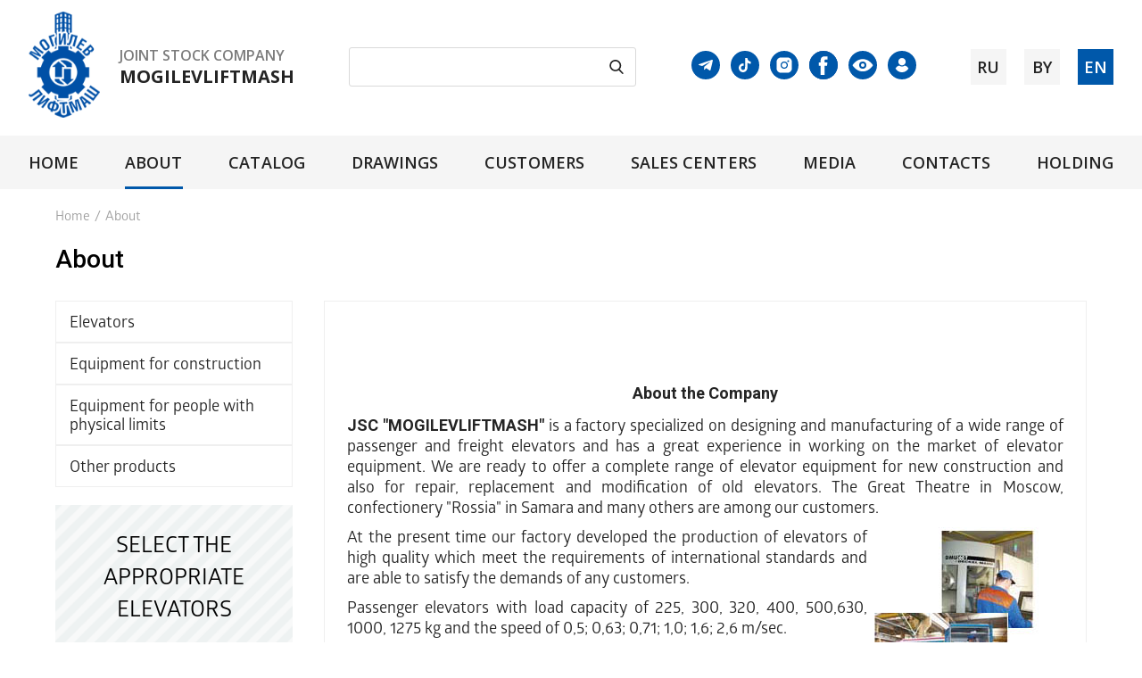

--- FILE ---
content_type: text/html; charset=UTF-8
request_url: https://liftmach.by/en/about/
body_size: 31592
content:
<!DOCTYPE html>
<html lang="en">
<head>
    <meta charset="utf-8" />
        <link href='//fonts.googleapis.com/css?family=Open+Sans:300italic,400italic,600italic,700italic,800italic,400,300,600,700,800&subset=latin,cyrillic-ext' rel='stylesheet' type='text/css'>
     <link href="https://fonts.googleapis.com/css2?family=Open+Sans:wght@300;400;600;700;800&family=Roboto:wght@300;400;500;700;900&display=swap" rel="stylesheet">
	<!--[if lt IE 9]>
		<script src="http://html5shiv.googlecode.com/svn/trunk/html5.js"></script>
    <![endif]-->
  
  
    <title>About</title>
<!--  <link rel="stylesheet" type="text/css" href="/bitrix/templates/.default/css/fonts/font-awesome/css/font-awesome.min.css"  /> -->
  <link rel="stylesheet" type="text/css" href="/bitrix/templates/.default/css/jquery.fancybox.css"  />  
<!--  <link rel="stylesheet" type="text/css" href="/bitrix/templates/.default/js/flexslider/flexslider.css" />-->
  <link rel="stylesheet" type="text/css" href="/bitrix/templates/.default/css/style.css" media="screen" />
  
  

     <meta name="viewport" content="width=device-width, initial-scale=1, user-scalable=0">
  
  
  <meta http-equiv="Content-Type" content="text/html; charset=UTF-8" />
<meta name="robots" content="index, follow" />
<meta name="keywords" content="Passanger elevators, Freight elevators, Hospital elevators, Sidewalk elevators, Special elevators, lift, lifts, aksh, elevator" />
<meta name="description" content="Works Mogilevliftmach is a factory specialized on designing and manufacturing of a wide range of passenger and freight elevators and has a great experience in working on the market of elevator equipment." />
<link href="/bitrix/cache/css/en/inner_en/template_297248f9a55b3b275eea367af5fadf09/template_297248f9a55b3b275eea367af5fadf09_v1.css?17688125917142" type="text/css" rel="stylesheet" data-template-style="true"/>
<script>if(!window.BX)window.BX={};if(!window.BX.message)window.BX.message=function(mess){if(typeof mess==='object'){for(let i in mess) {BX.message[i]=mess[i];} return true;}};</script>
<script>(window.BX||top.BX).message({"JS_CORE_LOADING":"Loading...","JS_CORE_WINDOW_CLOSE":"Close","JS_CORE_WINDOW_EXPAND":"Expand","JS_CORE_WINDOW_NARROW":"Restore","JS_CORE_WINDOW_SAVE":"Save","JS_CORE_WINDOW_CANCEL":"Cancel","JS_CORE_H":"h","JS_CORE_M":"m","JS_CORE_S":"s","JS_CORE_NO_DATA":"- No data -","JSADM_AI_HIDE_EXTRA":"Hide extra items","JSADM_AI_ALL_NOTIF":"All notifications","JSADM_AUTH_REQ":"Authentication is required!","JS_CORE_WINDOW_AUTH":"Log In","JS_CORE_IMAGE_FULL":"Full size","JS_CORE_WINDOW_CONTINUE":"Continue"});</script>

<script src="/bitrix/js/main/core/core.min.js?1768634524242882"></script>

<script>BX.Runtime.registerExtension({"name":"main.core","namespace":"BX","loaded":true});</script>
<script>BX.setJSList(["\/bitrix\/js\/main\/core\/core_ajax.js","\/bitrix\/js\/main\/core\/core_promise.js","\/bitrix\/js\/main\/polyfill\/promise\/js\/promise.js","\/bitrix\/js\/main\/loadext\/loadext.js","\/bitrix\/js\/main\/loadext\/extension.js","\/bitrix\/js\/main\/polyfill\/promise\/js\/promise.js","\/bitrix\/js\/main\/polyfill\/find\/js\/find.js","\/bitrix\/js\/main\/polyfill\/includes\/js\/includes.js","\/bitrix\/js\/main\/polyfill\/matches\/js\/matches.js","\/bitrix\/js\/ui\/polyfill\/closest\/js\/closest.js","\/bitrix\/js\/main\/polyfill\/fill\/main.polyfill.fill.js","\/bitrix\/js\/main\/polyfill\/find\/js\/find.js","\/bitrix\/js\/main\/polyfill\/matches\/js\/matches.js","\/bitrix\/js\/main\/polyfill\/core\/dist\/polyfill.bundle.js","\/bitrix\/js\/main\/core\/core.js","\/bitrix\/js\/main\/polyfill\/intersectionobserver\/js\/intersectionobserver.js","\/bitrix\/js\/main\/lazyload\/dist\/lazyload.bundle.js","\/bitrix\/js\/main\/polyfill\/core\/dist\/polyfill.bundle.js","\/bitrix\/js\/main\/parambag\/dist\/parambag.bundle.js"]);
</script>
<script>BX.Runtime.registerExtension({"name":"ui.dexie","namespace":"BX.DexieExport","loaded":true});</script>
<script>BX.Runtime.registerExtension({"name":"fc","namespace":"window","loaded":true});</script>
<script>(window.BX||top.BX).message({"LANGUAGE_ID":"en","FORMAT_DATE":"MM\/DD\/YYYY","FORMAT_DATETIME":"MM\/DD\/YYYY H:MI:SS T","COOKIE_PREFIX":"BITRIX_SM","SERVER_TZ_OFFSET":"10800","UTF_MODE":"Y","SITE_ID":"en","SITE_DIR":"\/en\/","USER_ID":"","SERVER_TIME":1768975683,"USER_TZ_OFFSET":0,"USER_TZ_AUTO":"Y","bitrix_sessid":"42c8dba54cf46fb027a153a2649d94a7"});</script>


<script src="/bitrix/js/ui/dexie/dist/dexie.bundle.min.js?1752585314102530"></script>
<script src="/bitrix/js/main/core/core_frame_cache.min.js?176863452410214"></script>
<script>BX.setJSList(["\/bitrix\/templates\/.default\/js\/jquery-1.9.1.min.js","\/bitrix\/templates\/.default\/js\/jquery.slides.min.js","\/bitrix\/templates\/.default\/\/js\/jquery.actual.min.js","\/bitrix\/templates\/.default\/js\/blink.js","\/bitrix\/templates\/.default\/js\/flexslider\/jquery.flexslider-min.js","\/bitrix\/templates\/.default\/js\/jquery.fancybox.pack.js","\/bitrix\/templates\/.default\/js\/jcarusel.js","\/bitrix\/templates\/.default\/js\/custom.js","\/bitrix\/templates\/.default\/components\/bitrix\/menu\/horizontal_multilevel\/script.js"]);</script>
<script>BX.setCSSList(["\/bitrix\/templates\/.default\/components\/bitrix\/menu\/horizontal_multilevel\/style.css","\/bitrix\/templates\/.default\/components\/bitrix\/breadcrumb\/template\/style.css","\/bitrix\/templates\/.default\/components\/bitrix\/menu\/invisible\/style.css"]);</script>
<script type='text/javascript'>window['recaptchaFreeOptions']={'size':'normal','theme':'light','badge':'bottomright','version':'','action':'','lang':'en','key':'6Lc79EQUAAAAAHxQmQwibih7_oXq4im1HzAd2dsr'};</script>
<script type="text/javascript">"use strict";!function(r,c){var l=l||{};l.form_submit;var i=r.recaptchaFreeOptions;l.loadApi=function(){if(!c.getElementById("recaptchaApi")){var e=c.createElement("script");e.async=!0,e.id="recaptchaApi",e.src="//www.google.com/recaptcha/api.js?onload=RecaptchafreeLoaded&render=explicit&hl="+i.lang,e.onerror=function(){console.error('Failed to load "www.google.com/recaptcha/api.js"')},c.getElementsByTagName("head")[0].appendChild(e)}return!0},l.loaded=function(){if(l.renderById=l.renderByIdAfterLoad,l.renderAll(),"invisible"===i.size){c.addEventListener("submit",function(e){if(e.target&&"FORM"===e.target.tagName){var t=e.target.querySelector("div.g-recaptcha").getAttribute("data-widget");grecaptcha.execute(t),l.form_submit=e.target,e.preventDefault()}},!1);for(var e=c.querySelectorAll(".grecaptcha-badge"),t=1;t<e.length;t++)e[t].style.display="none"}r.jQuery&&jQuery(c).ajaxComplete(function(){l.reset()}),void 0!==r.BX.addCustomEvent&&r.BX.addCustomEvent("onAjaxSuccess",function(){l.reset()})},l.renderAll=function(){for(var e=c.querySelectorAll("div.g-recaptcha"),t=0;t<e.length;t++)e[t].hasAttribute("data-widget")||l.renderById(e[t].getAttribute("id"))},l.renderByIdAfterLoad=function(e){var t=c.getElementById(e),a=grecaptcha.render(t,{sitekey:t.hasAttribute("data-sitekey")?t.getAttribute("data-sitekey"):i.key,theme:t.hasAttribute("data-theme")?t.getAttribute("data-theme"):i.theme,size:t.hasAttribute("data-size")?t.getAttribute("data-size"):i.size,callback:t.hasAttribute("data-callback")?t.getAttribute("data-callback"):i.callback,badge:t.hasAttribute("data-badge")?t.getAttribute("data-badge"):i.badge});t.setAttribute("data-widget",a)},l.reset=function(){l.renderAll();for(var e=c.querySelectorAll("div.g-recaptcha[data-widget]"),t=0;t<e.length;t++){var a=e[t].getAttribute("data-widget");r.grecaptcha&&grecaptcha.reset(a)}},l.submitForm=function(e){if(void 0!==l.form_submit){var t=c.createElement("INPUT");t.setAttribute("type","hidden"),t.name="g-recaptcha-response",t.value=e,l.form_submit.appendChild(t);for(var a=l.form_submit.elements,r=0;r<a.length;r++)if("submit"===a[r].getAttribute("type")){var i=c.createElement("INPUT");i.setAttribute("type","hidden"),i.name=a[r].name,i.value=a[r].value,l.form_submit.appendChild(i)}c.createElement("form").submit.call(l.form_submit)}},l.throttle=function(a,r,i){var n,d,c,l=null,o=0;i=i||{};function u(){o=!1===i.leading?0:(new Date).getTime(),l=null,c=a.apply(n,d),l||(n=d=null)}return function(){var e=(new Date).getTime();o||!1!==i.leading||(o=e);var t=r-(e-o);return n=this,d=arguments,t<=0||r<t?(l&&(clearTimeout(l),l=null),o=e,c=a.apply(n,d),l||(n=d=null)):l||!1===i.trailing||(l=setTimeout(u,t)),c}},l.replaceCaptchaBx=function(){var e=c.body.querySelectorAll("form img");l.renderAll();for(var t=0;t<e.length;t++){var a=e[t];if(/\/bitrix\/tools\/captcha\.php\?(captcha_code|captcha_sid)=[0-9a-z]+/i.test(a.src)&&(a.src="[data-uri]",a.removeAttribute("width"),a.removeAttribute("height"),a.style.display="none",!a.parentNode.querySelector(".g-recaptcha"))){var r="d_recaptcha_"+Math.floor(16777215*Math.random()).toString(16),i=c.createElement("div");i.id=r,i.className="g-recaptcha",a.parentNode.appendChild(i),l.renderById(r)}}var n=c.querySelectorAll('form input[name="captcha_word"]');for(t=0;t<n.length;t++){var d=n[t];"none"!==d.style.display&&(d.style.display="none"),d.value=""}},l.init=function(){l.renderById=l.loadApi,c.addEventListener("DOMContentLoaded",function(){l.renderAll(),l.replaceCaptchaBx();var t=l.throttle(l.replaceCaptchaBx,200),e=r.MutationObserver||r.WebKitMutationObserver||r.MozMutationObserver;e?new e(function(e){e.forEach(function(e){"childList"===e.type&&0<e.addedNodes.length&&"IFRAME"!==e.addedNodes[0].tagName&&t()})}).observe(c.body,{attributes:!1,characterData:!1,childList:!0,subtree:!0,attributeOldValue:!1,characterDataOldValue:!1}):c.addEventListener("DOMNodeInserted",function(e){t()})})},l.init(),r.Recaptchafree=l,r.RecaptchafreeLoaded=l.loaded,r.RecaptchafreeSubmitForm=l.submitForm}(window,document);</script>
<script>;window.ww_metrics_check=false;setInterval(function(){window.ww_metrics_check=false;},5000);function ww_metrics_postcheck(){if(!window.ww_metrics_check){window.ww_metrics_check=true;let request=new XMLHttpRequest();let formData='sessid='+BX.bitrix_sessid()+'&cur_page=/en/about/index.php&use_chat='+window.ww_is_webchat_show;request.responseType='json';request.open('POST','/bitrix/components/webway/metrics.simple/wwcheckmetrics.php',true);request.setRequestHeader('Content-type','application/x-www-form-urlencoded');request.addEventListener('readystatechange',function(){if(request.readyState===4 && request.status===200){let data=request.response;}});request.send(formData);}};document.addEventListener('mousemove',function(){ww_metrics_postcheck();});document.addEventListener('touchmove',function(){ww_metrics_postcheck();});document.addEventListener('scroll',function(){ww_metrics_postcheck();});window.addEventListener('beforeunload',function(){window.ww_metrics_check=false;ww_metrics_postcheck();});window.ww_metrics_check=false;setInterval(function(){window.ww_metrics_check=false;},5000);document.cookie="WW_BX_USER_ID=bx0d94f6b7cf4b1663faba1f8744bb73af;path=/;max-age=946857600";</script>



<script  src="/bitrix/cache/js/en/inner_en/template_3160985995276f91d20b9137eb02ea3c/template_3160985995276f91d20b9137eb02ea3c_v1.js?1768812591178577"></script>

  
              
      
	<link rel="icon" href="/favicon.ico" type="image/x-icon">
	<link rel="shortcut icon" href="/favicon.ico" type="image/x-icon">

    <script src="https://cdnjs.cloudflare.com/ajax/libs/slick-carousel/1.8.1/slick.min.js" integrity="sha512-XtmMtDEcNz2j7ekrtHvOVR4iwwaD6o/FUJe6+Zq+HgcCsk3kj4uSQQR8weQ2QVj1o0Pk6PwYLohm206ZzNfubg==" crossorigin="anonymous"></script>
    <link rel="stylesheet" href="https://cdnjs.cloudflare.com/ajax/libs/slick-carousel/1.8.1/slick.css" integrity="sha512-wR4oNhLBHf7smjy0K4oqzdWumd+r5/+6QO/vDda76MW5iug4PT7v86FoEkySIJft3XA0Ae6axhIvHrqwm793Nw==" crossorigin="anonymous" />
    <link rel="stylesheet" href="https://cdnjs.cloudflare.com/ajax/libs/slick-carousel/1.8.1/slick-theme.min.css" integrity="sha512-17EgCFERpgZKcm0j0fEq1YCJuyAWdz9KUtv1EjVuaOz8pDnh/0nZxmU6BBXwaaxqoi9PQXnRWqlcDB027hgv9A==" crossorigin="anonymous" />

</head>
<body>
<div><header  id="header">
        <div class="header">
            
            <div class="right-block">
               <div class="logo_text">
                <div class="logo">
                    <a href="/en/"><img alt="JSC Mogilevliftmash " src="/upload/Logo.svg" title="JSC Mogilevliftmash"></a>                </div>
                     <div class="prev-logo">
                        <span>joint stock company</span>
                    <p>MOGILEVLIFTMASH</p>                    </div>
            </div>
                <div class="search-form">
                   
                    <form  action="/en/search/index.php">
                        <input  type="text" name="q"  value="" size="23" maxlength="50" autocomplete="off" />
                        <input name="s" type="submit"  value=""/>
                    </form>
                </div>                   <div class="social_eye">
                     <div class="telegram-link">
							<a href="https://t.me/mogilevliftmashlive" target="_blank"><img src="/bitrix/templates/.default/images/telegram.svg"></a>
						</div>
						<div class="tic-tok-link">
							<a href="https://www.tiktok.com/@liftmach?_t=8havO5lJsSk&_r=1" target="_blank"><img src="/bitrix/templates/.default/images/tik_tok.svg"></a>
						</div>
						<div class="inst">
							<a href="https://www.instagram.com/movel.by/" target="_blank"><i class="fa fa-instagram-square"></i></a>
						</div>
						<div class="faceb">
							<a href="https://www.facebook.com/liftmach.by" target="_blank"><i class="fa fa-facebook-square"></i></a>
						</div>
						<div class="eye">
							<a href="/?special_version=Y" target="_blank"><img src="/bitrix/templates/.default/images/eye-button.svg"></a>
						</div>
						<div class="lk-link">
							<a href="https://lk.liftmach.by " target="_blank"><img src="/bitrix/templates/.default/images/icon-lk.svg"></a>
						</div>
                  </div>
                <div class="lang">
                    <a href="/">ru</a>
					<a href="/by/" style="margin-right: 20px;">by</a>
                    <a class="active" href="/en/">en</a>
                </div>
               
            </div>
        </div>
        <div class="menu_box menu-container ">
            
<nav class="top-menu menu">
    <ul>


	
	
		
							<li><a href="/en/" class="root-item">Home</a></li>
			

		
	
	

	
	
					<li><a href="/en/about/" class="active">About</a>
				<ul class="dropdown">
		
	
	

	
	
		
							<li><a href="/en/about/certificates.php">Certificates</a></li>
			

		
	
	

	
	
		
							<li><a href="/en/about/sertifikaty/">Quality system</a></li>
			

		
	
	

	
	
		
							<li><a href="/en/about/nagrady/">Honors</a></li>
			

		
	
	

	
	
		
							<li><a href="/en/about/vakansii/">Vacancies</a></li>
			

		
	
	

	
	
		
							<li><a href="/en/about/ekologiya/">Ecology</a></li>
			

		
	
	

			</ul></li>	
	
					<li><a href="/en/catalog/elevators/" class="">Catalog</a>
				<ul class="dropdown">
		
	
	

	
	
		
							<li><a href="/en/catalog/elevators/">Elevators</a></li>
			

		
	
	

	
	
		
							<li><a href="/en/catalog/Equipment-for-building/">EQUIPMENT FOR CONSTRUCTION</a></li>
			

		
	
	

	
	
		
							<li><a href="/en/catalog/equipment-for-persons-with-physical-limits/">EQUIPMENT FOR PEOPLE WITH PHYSICAL LIMITS</a></li>
			

		
	
	

	
	
		
							<li><a href="/en/catalog/technology-for-agriculture/">TECHNOLOGY FOR AGRICULTURE</a></li>
			

		
	
	

	
	
		
							<li><a href="/en/catalog/consumer-goods/">CONSUMER GOODS</a></li>
			

		
	
	

	
	
		
							<li><a href="/en/catalog/chopper-of-low-forest/">CHOPPER OF LOW FOREST</a></li>
			

		
	
	

	
	
		
							<li><a href="/en/catalog/Founding/">Founding</a></li>
			

		
	
	

			</ul></li>	
	
		
							<li><a href="/en/chertezhi/" class="root-item">Drawings</a></li>
			

		
	
	

	
	
					<li><a href="/en/clientam/" class="">Customers</a>
				<ul class="dropdown">
		
	
	

	
	
		
							<li><a href="/en/clientam/lifty-na-sklade/">Lifts in stock</a></li>
			

		
	
	

	
	
		
							<li><a href="/en/clientam/montage-elevators">Montage of elevators</a></li>
			

		
	
	

	
	
		
							<li><a href="/en/clientam/oprosnye-listy-i-ankety/">Questionnaires and profiles</a></li>
			

		
	
	

	
	
		
							<li><a href="/en/clientam/quality_management/">Profile and suggestions</a></li>
			

		
	
	

	
	
		
							<li><a href="/en/clientam/download/">Download</a></li>
			

		
	
	

			</ul></li>	
	
					<li><a href="/en/sale_center/" class="">Sales centers</a>
				<ul class="dropdown">
		
	
	

	
	
		
							<li><a href="/en/sale_center/dilers/">Authorised dealers</a></li>
			

		
	
	

	
	
		
							<li><a href="/en/sale_center/service_centers/">Service centers</a></li>
			

		
	
	

	
	
		
							<li><a href="http://liftmach.by/en/sale_center/joint-ventures.php?clear_cache=Y">Joint ventures</a></li>
			

		
	
	

	
	
		
							<li><a href="/en/sale_center/stocks/">Stocks</a></li>
			

		
	
	

			</ul></li>	
	
					<li><a href="/en/media/" class="">Media</a>
				<ul class="dropdown">
		
	
	

	
	
		
							<li><a href="/en/media/news/">News</a></li>
			

		
	
	

	
	
		
							<li><a href="/en/media/articles/">Articles</a></li>
			

		
	
	

	
	
		
							<li><a href="/en/media/video/">Video</a></li>
			

		
	
	

	
	
		
							<li><a href="/en/media/fotogalereya/">Gallery</a></li>
			

		
	
	

			</ul></li>	
	
					<li><a href="/en/contacts/" class="">Contacts</a>
				<ul class="dropdown">
		
	
	

	
	
		
							<li><a href="/en/contacts/vopros-otvet/">FAQ</a></li>
			

		
	
	

			</ul></li>	
	
		
							<li><a href="/en/holding.php" class="root-item">Holding</a></li>
			

		
	
	


</ul>
</nav>
<!-- <link href="/upload/vgnav.css" rel="stylesheet" /> -->
<link href="/upload/megamenu.css" rel="stylesheet" />
<script src="/upload/megamenu.js"></script>

<!-- <script>
	$(document).ready(function(){
	  $(function() {
        $('.vg-nav').vegasMenu();
    });
	  });
</script> -->                
        </div>
</header><!-- .header-->
    </div><section id="wrapper">
    <div class="wrapper" style="clear: both">

                
            <div class="breadcrump"><ul class="breadcrumb_t"><li><a href="/en/" title="Home">Home</a></li><li class="divider">/</li><li><span>About</span></li></ul></div>            <h1>About</h1>

        <div class="flex-content">
        <div id="left-block-wrap">
            <div class="left-menu">
                
<nav>
    <ul>


	
	
					<li ><a href="/en/catalog/elevators/" class="">Elevators</a>
				<ul class="child">
		
	
	

	
	
					<li ><a href="/en/catalog/passenger-elevators/" >Passenger elevators</a>
				<ul class="child2">
		
	
	

	
	
		
							<li><a href="/en/catalog/energy-saving-elevator/" > Energy-saving elevators</a></li>
			

		
	
	

	
	
		
							<li><a href="/en/catalog/cottage-elevators/" >Cottage elevators</a></li>
			

		
	
	

	
	
		
							<li><a href="/en/catalog/elevators-without-machine-room/" >Elevators without machine room</a></li>
			

		
	
	

	
	
		
							<li><a href="/en/catalog/panoramic-elevators/" >Panoramic elevators</a></li>
			

		
	
	

			</ul></li>	
	
		
							<li><a href="/en/catalog/bolnichnye-lifty/" >Hospital elevators</a></li>
			

		
	
	

	
	
					<li ><a href="/en/catalog/freight-elevators/" >Freight elevators</a>
				<ul class="child2">
		
	
	

	
	
		
							<li><a href="/en/catalog/small-capacity-freight-elevators/" >Small-capacity freight elevators</a></li>
			

		
	
	

	
	
		
							<li><a href="/en/catalog/car-freight-elevators/" >Car freight elevators </a></li>
			

		
	
	

			</ul></li>	
	
		
							<li><a href="/en/catalog/modernization-of-elevators/" >Modernization work</a></li>
			

		
	
	

	
	
		
							<li><a href="/en/catalog/Winches-/" >Winches</a></li>
			

		
	
	

	
	
		
							<li><a href="/en/catalog/control-systems/" >Control system</a></li>
			

		
	
	

	
	
		
							<li><a href="/en/catalog/speed-controllers/" >Speed controllers</a></li>
			

		
	
	

			</ul></li>	
	
					<li ><a href="/en/catalog/Equipment-for-building/" class="">Equipment for construction</a>
				<ul class="child">
		
	
	

	
	
		
							<li><a href="/en/catalog/%20Platforms/" > Platforms</a></li>
			

		
	
	

	
	
		
							<li><a href="/en/catalog/Air%20turbine/" >Air turbine</a></li>
			

		
	
	

	
	
		
							<li><a href="/en/catalog/Hoists/" >Hoists</a></li>
			

		
	
	

			</ul></li>	
	
					<li ><a href="/en/catalog/equipment-for-persons-with-physical-limits/" class="">Equipment for people with physical limits</a>
				<ul class="child">
		
	
	

	
	
		
							<li><a href="/en/catalog/elevators-for-invalids%20/" >Elevators</a></li>
			

		
	
	

	
	
					<li ><a href="/en/catalog/platforma/" >Platforms</a>
				<ul class="child2">
		
	
	

	
	
		
							<li><a href="/en/catalog/Inclined/" >Inclined</a></li>
			

		
	
	

	
	
					<li ><a href="/en/catalog/Vertical/" >Vertical</a>
				<ul class="child3">
		
	
	

	
	
		
							<li><a href="/en/catalog/closed-type/" >Closed type</a></li>
			

		
	
	

	
	
		
							<li><a href="/en/catalog/open-type/" >Open type</a></li>
			

		
	
	

			</ul></li></ul></li></ul></li>	
	
					<li ><a href="/en/catalog/other-products/" class="">Other products</a>
				<ul class="child">
		
	
	

	
	
		
							<li><a href="/en/catalog/chopper-of-low-forest/" >Chopper of Low Forest</a></li>
			

		
	
	

	
	
					<li ><a href="/en/catalog/consumer-goods/" >Consumer goods</a>
				<ul class="child2">
		
	
	

	
	
		
							<li><a href="/en/catalog/woodworking-machines/" >Woodworking Machines</a></li>
			

		
	
	

	
	
		
							<li><a href="/en/catalog/winch-for-cultivation/" >Winch for cultivation of private vegetable gardens</a></li>
			

		
	
	

	
	
		
							<li><a href="/en/catalog/fodder-shredder/" >Fodder shredder IK-1</a></li>
			

		
	
	

	
	
		
							<li><a href="/en/catalog/stol-skladnoy/" >Folding table</a></li>
			

		
	
	

	
	
		
							<li><a href="/en/catalog/universal-stand-for-woodworking-machines/" >Universal stand for woodworking machines</a></li>
			

		
	
	

	
	
		
							<li><a href="/en/catalog/stanok-tokarnyy/" >Lathe woodworking machine</a></li>
			

		
	
	

	
	
		
							<li><a href="/en/catalog/milling-woodworking-machine/" >Milling woodworking machine</a></li>
			

		
	
	

	
	
		
							<li><a href="/en/catalog/sharpening-device/" >Sharpening device</a></li>
			

		
	
	

			</ul></li>	
	
		
							<li><a href="/en/catalog/founding/" >Founding</a></li>
			

		
	
	

	
	
					<li ><a href="/en/catalog/technology-for-agriculture/" >Technology for agriculture</a>
				<ul class="child2">
		
	
	

	
	
		
							<li><a href="/en/catalog/drying-complexes/" >Drying complexes</a></li>
			

		
	
	

	
	
		
							<li><a href="/en/catalog/spare-parts-and-units-for-grain-cleaning/" >Spare parts and units for grain cleaning</a></li>
			

		
	
	

	</ul></li></ul></li>
</ul>
</nav>
            </div>
            <div class="vb-lift">
                <h4>select the appropriate elevators</h4>
                <a href="/en/catalog/podbor-lifta/">choose a lift</a>            </div>
            <div class="new-block">
                
    <h3>news and events</h3>
    
            
				        <div class="data"></div>
        <p><a href="/en/media/news/invitation-to-the-construction-exhibition-budma-2020/">
                        			                 We invite You to visit our booth at biggest construction trade fair in Poland Budma 2020                                                </a></p>
		
                
<a class="more-link" href="/en/media/news/">All news</a>
            </div>
        </div>
        <main class="content" >
            <div class="inner-content">

                    
            
            
             <p style="text-align: right;">
 <br>
</p>
<p style="text-align: left;">
 <br>
</p>
<p style="text-align: center;">
 <b>About the Company</b>
</p>
<p style="text-align: justify;">
 <b>JSC "MOGILEVLIFTMASH"</b> is a factory specialized on designing and manufacturing of a wide range of passenger and freight elevators and has a great experience in working on the market of elevator equipment. We are ready to offer a complete range of elevator equipment for new construction and also for repair, replacement and modification of old elevators. The Great Theatre in Moscow, confectionery "Rossia" in Samara and many others are among our customers. <img src="/upload/medialibrary/0cb/0cb10d03a123d7f58345dcc206f3938f.jpg" width="220" height="452" align="right">
</p>
<p style="text-align: justify;">
	 At the present time our factory developed the production of elevators of high quality which meet the requirements of international standards and are able to satisfy the demands of any customers.
</p>
<p style="text-align: justify;">
	 Passenger elevators with load capacity of 225, 300, 320, 400, 500,630, 1000, 1275 kg and the speed of 0,5; 0,63; 0,71; 1,0; 1,6; 2,6 m/sec.
</p>
<p style="text-align: justify;">
	 Freight elevators with load capacity of 100,250,500,1000,2000,3200,5000,6300 kg. Hospital elevators with load capacity of 500,630,1000,1275,1600 kg. Cottage elevators with load capacity of 225 kg.
</p>
<p style="text-align: justify;">
	 Special elevators are manufactured by the customer's documentation (with any operating characteristics).
</p>
<p style="text-align: justify;">
	 For prestigious blocks of flats, offices, hotels and restaurants we supply elevators with better decoration: cabin inside walls and doors are decorated with polished and texturized stainless steel, equipped with hung ceiling, fan, movement direction indicators, mirrors, handrails.
</p>
<p style="text-align: justify;">
	 Besides the elevators the JSC "Mogilevliftmash" can offer the following: a wide range of spare parts (cabins, cabin and shaft doors, parts of electric wiring, winches, gear boxes etc.); sets of parts for modification of old type and physically worn elevators. They permit you to give your old elevators modern appearance at the minimum expenses, modification work can be carried out in stages without shutting down all the elevators in the building, and at the same time the customer receives the elevator that is not worse than the new one by its characteristics, saves his money and increases the elevator service life by 25 years.
</p>
<p style="text-align: justify;">
	 All the elevator equipment is manufactured using advanced processes, modern components and materials, high-duty machinery. Our specialists work permanently on modernizing the production and increasing its variety.
</p>
<p style="text-align: justify;">
	 The new trend of the JSC "Mogilevliftmash" is the production of low forest choppers (mulching cutters) they are used for cleaning of territory of bushes, stubs and trees.
</p>
<p style="text-align: justify;">
	 The factory masters the production of complex articles of production and technical purpose: construction hoists.&nbsp; We also manufacture a range of consumer goods in demand, such as wood-working machine, winch for cultivation of private vegetable gardens, folding tables.&nbsp;
</p>
<p style="text-align: justify;">
	 JSC "Mogilevliftmash" has engineering facilities for manufacturing various moulded pieces of steel, aluminium, bronze, grey and high-strength cast iron, plastic, rubber (incl. sewage hatch, catch basin, bitumen one-way and three-way cock with steam heating), and also necessary equipment for all types of processing, including mechanical, thermal, galvanic, laser processing etc. All technically complicated products have quality certificates, registered in certification organs of Russia and other countries of CIS. <br>
</p>
<p style="text-align: justify;">
	 Administation work time 08.00-16.30 (mon-fri)<br>
</p> </div>
 </main><!-- .content -->
    </div><!-- .wrapper -->
</section>
 <footer id="footer">
    <div class="footer">
                <div class="footer-info">
            <div>
 <img src="/upload/geo.svg" alt="">
	<p>
		212030, Republic of Belarus, Mogilev, 42 Mira Ave.
	</p>
</div>
<div>
 <img src="/upload/fax.svg" alt="">
	<p>
		Fax: <a href="tel:+375222740983">+375222740983</a>,<br>
 <a href="tel:+375222740971">+375 (222) 740 971</a><br>
	</p>
</div>
<div>
 <img src="/upload/book.svg" alt="">
	<p>
		 Phone: <a href="tel:+375222740833">+375 (222) 740 833</a>
	</p>
</div>        </div>
        <div class="bottom-menu">
            
                <nav>
        
                    <div><a href="/en/about/">About</a></div>
       	            <div><a href="/en/catalog/elevators/">Catalog</a></div>
       	            <div><a href="/en/media/news/">News</a></div>
       	            <div><a href="/en/contacts/">Contacts</a></div>
       	            <div><a href="/en/chertezhi/">Drawings</a></div>
       	            <div><a href="/en/clientam/">Customers</a></div>
       	            <div><a href="/en/sitemap/">Site Map</a></div>
       	            <div><a href="/en/about/sertifikaty/">Certificates</a></div>
       	            <div><a href="/en/sale_center/dilers/">OFFICIAL DEALERS</a></div>
       	            <div><a href="/en/sale_center/service_centers/">Service centers</a></div>
       	            <div><a href="/en/contacts/priem-po-lichnym-voprosam/">Reception on private matters</a></div>
       	</nav>        </div>
        <div class="footer_link">
            <a href="http://www.minprom.gov.by/en/" target="_blank" c><img src="/upload/b1.jpg" alt=""></a>
            <a href="http://president.gov.by/en/" target="_blank"><img src="/upload/b2.jpg" alt=""></a>
        </div>
<!-- 
        <div class="scroll-top">
            <a href="#" class="scrollToTop"></a>
        </div> -->

    </div>
    <div class="footer_copyright">
        <div class="creater">
            <p >
	 Website development - <a href="http://www.artismedia.by/" title="Website development"> ArtisMedia</a><br>
</p>
<p >
	Copyright&nbsp;© 2015 JSC “Mogilevliftmash”
</p>                    </div>
    </div>
            
</footer><!-- .footer -->
<script type="text/javascript">
$('a.fansys').fancybox(); 
</script>   
<!-- Yandex.Metrika counter -->
<script type="text/javascript">
(function (d, w, c) {
    (w[c] = w[c] || []).push(function() {
        try {
            w.yaCounter31952556 = new Ya.Metrika({id:31952556,
                    webvisor:true,
                    clickmap:true,
                    trackLinks:true,
                    accurateTrackBounce:true});
        } catch(e) { }
    });

    var n = d.getElementsByTagName("script")[0],
        s = d.createElement("script"),
        f = function () { n.parentNode.insertBefore(s, n); };
    s.type = "text/javascript";
    s.async = true;
    s.src = (d.location.protocol == "https:" ? "https:" : "http:") + "//mc.yandex.ru/metrika/watch.js";

    if (w.opera == "[object Opera]") {
        d.addEventListener("DOMContentLoaded", f, false);
    } else { f(); }
})(document, window, "yandex_metrika_callbacks");
</script>
<noscript><div><img src="//mc.yandex.ru/watch/31952556" style="position:absolute; left:-9999px;" alt="" /></div></noscript>
<!-- /Yandex.Metrika counter -->

<script>
  (function(i,s,o,g,r,a,m){i['GoogleAnalyticsObject']=r;i[r]=i[r]||function(){
  (i[r].q=i[r].q||[]).push(arguments)},i[r].l=1*new Date();a=s.createElement(o),
  m=s.getElementsByTagName(o)[0];a.async=1;a.src=g;m.parentNode.insertBefore(a,m)
  })(window,document,'script','//www.google-analytics.com/analytics.js','ga');

  ga('create', 'UA-66337746-1', 'auto');
  ga('send', 'pageview');

</script>

</body>
</html>
  

--- FILE ---
content_type: text/css
request_url: https://liftmach.by/upload/megamenu.css
body_size: 6588
content:
/* 
- Name: megamenu.js - style.css
- Version: 1.0
- Latest update: 29.01.2016.
- Author: Mario Loncarek
- Author web site: http://marioloncarek.com
*/


/* ––––––––––––––––––––––––––––––––––––––––––––––––––
Body - not related to megamenu
–––––––––––––––––––––––––––––––––––––––––––––––––– */

body {
    font-family: 'Source Sans Pro', sans-serif;
}

* {
    box-sizing: border-box;
}

a {
    color: #333;
}

.description {
    position: absolute;
    top: 50%;
    left: 50%;
    -webkit-transform: translateY(-50%);
    -ms-transform: translateY(-50%);
    transform: translateY(-50%);
    -webkit-transform: translateX(-50%);
    -ms-transform: translateX(-50%);
    transform: translateX(-50%);
}


/* ––––––––––––––––––––––––––––––––––––––––––––––––––
megamenu.js STYLE STARTS HERE
–––––––––––––––––––––––––––––––––––––––––––––––––– */


/* ––––––––––––––––––––––––––––––––––––––––––––––––––
Screen style's
–––––––––––––––––––––––––––––––––––––––––––––––––– */

.menu-container {
    margin: 0 auto;
}
.menu_box .top-menu ul li a.open_link{
	display: none;
}
.menu-mobile {
    display: none;
    padding-top: 10px;
    padding-bottom: 20px;
}

.menu-mobile:after {
    content: "";
    width: 20px;
    height: 20px;
    padding: 0;
    float: right;
    position: relative;
    top: 50%;
    display: block;
    background: url("/upload/menu.svg") no-repeat center / contain;
    -webkit-transform: translateY(-25%);
    -ms-transform: translateY(-25%);
    transform: translateY(-25%);
}

.menu_box .top-menu ul li a.open_link {
    content: "+";
    font-size: 20px;
    display: none;
    cursor: pointer;
    float: right;
    width: 53px;
    height: 53px;
    background: url('/upload/plus.png') #fff no-repeat center / contain;
    -webkit-background-size: 20%;
         -o-background-size: 20%;
            background-size: 20%;
    color: #333;
    z-index: 99
}
.menu_box .top-menu ul li a.open_link.open{
	background: url('/upload/minus.png') #fff no-repeat center / contain;
	  -webkit-background-size: 20%;
         -o-background-size: 20%;
            background-size: 20%;
}

.menu > ul {
    margin: 0 auto;
    width: 100%;
    list-style: none;
    padding: 0;
    position: relative;
    /* IF .menu position=relative -> ul = container width, ELSE ul = 100% width */
    box-sizing: border-box;
}



/*.menu > ul > li {
    float: left;
    background: #e9e9e9;
    padding: 0;
    margin: 0;
}*/

.menu > ul > li a {
    text-decoration: none;
   
    display: block;
}

/*.menu > ul > li:hover {
    background: #f0f0f0;
}*/

.menu > ul > li > ul {
    display: none;
    width: 100%;
    background: #f0f0f0;
    padding: 20px;
    position: absolute;
    z-index: 99;
    left: 0;
    margin: 0;
    list-style: none;
    box-sizing: border-box;
}

.menu > ul > li > ul:before,
.menu > ul > li > ul:after {
    content: "";
    display: table;
}

.menu > ul > li > ul:after {
    clear: both;
}

.menu > ul > li > ul > li {
    margin: 0;
    padding-bottom: 0;
    list-style: none;
    width: 25%;
    background: none;
    float: left;
}

.menu > ul > li > ul > li a {
    color: #777;
    padding: .2em 0;
    width: 95%;
    display: block;
    border-bottom: 1px solid #ccc;
}

.menu > ul > li > ul > li > ul {
    display: block;
    padding: 0;
    margin: 10px 0 0;
    list-style: none;
    box-sizing: border-box;
}

.menu > ul > li > ul > li > ul:before,
.menu > ul > li > ul > li > ul:after {
    content: "";
    display: table;
}

.menu > ul > li > ul > li > ul:after {
    clear: both;
}

.menu > ul > li > ul > li > ul > li {
    float: left;
    width: 100%;
    padding: 10px 0;
    margin: 0;
    font-size: .8em;
}

.menu > ul > li > ul > li > ul > li a {
    border: 0;
}

.menu > ul > li > ul.normal-sub {
    width: 300px;
    left: auto;
    padding: 0px;
}

.menu > ul > li > ul.normal-sub > li {
    width: 100%;
    border-bottom: 1px solid #c9c9c9;
    padding-right: 10px;
}

.menu > ul > li > ul.normal-sub > li a {
    border: 0;
    padding: 1em 0;
    padding-left: 15px;
    font-size: 16px;
    text-transform: none;
}
.menu > ul > li > ul.normal-sub > li:hover a{
    color: #0058AA
}

/* ––––––––––––––––––––––––––––––––––––––––––––––––––
Mobile style's
–––––––––––––––––––––––––––––––––––––––––––––––––– */

@media only screen and (max-width: 959px) {
    .menu-container {
        width: 100%;
    }
    .menu-mobile {
        display: block;
    }
    .menu-dropdown-icon:before {
        display: flex;
        -webkit-align-items: center;
                align-items: center;
        -webkit-justify-content: center;
                justify-content: center;
    }
    .menu > ul {
        display: none;
        top: 10px
    }
    .menu > ul > li {
        width: 100%;
        float: none;
        display: block;
        border-bottom: 1px solid #c9c9c9;
    }
    .menu > ul > li a {
        padding: 1.5em;
        padding-top: 15px; 
        padding-bottom: 15px;
        width: 100%;
        display: block;
    }
    .menu > ul > li > ul {
        position: relative;
    }
    .menu > ul > li > ul.normal-sub {
        width: 100%;
        padding-left: 25px;
    }
    .menu > ul > li > ul.normal-sub a{
        padding-top: 10px;
        padding-bottom: 10px;
    }
    .menu > ul > li > ul > li {
        float: none;
        width: 100%;
        margin-top: 20px;
    }
    .menu > ul > li > ul > li:first-child {
        margin: 0;
    }
    .menu > ul > li > ul > li > ul {
        position: relative;
    }
    .menu > ul > li > ul > li > ul > li {
        float: none;
    }
    .menu .show-on-mobile {
        display: block;
        background: #f4f4f4;
        position: absolute;
        z-index: 999;
        left: 0px
    }
    .menu_box .top-menu ul li a.open_link{
	display: flex;
	}
}



--- FILE ---
content_type: image/svg+xml
request_url: https://liftmach.by/upload/book.svg
body_size: 5091
content:
<svg width="20" height="20" viewBox="0 0 20 20" fill="none" xmlns="http://www.w3.org/2000/svg">
<path d="M16.8014 18.2418C16.8014 18.5638 16.5373 18.8279 16.2154 18.8279H2.65368C2.33177 18.8279 2.06763 18.5638 2.06763 18.2418V18.0025H14.6925C15.3363 18.0025 15.8604 17.4783 15.8604 16.8345V1.16797C15.8604 0.520016 15.3363 0 14.6925 0H2.06763C1.4238 0 0.899658 0.524144 0.899658 1.16797V16.8345C0.899658 16.8386 0.899658 16.8386 0.899658 16.8428V18.246C0.899658 19.2117 1.68794 20 2.65368 20H16.2154C17.1811 20 17.9694 19.2117 17.9694 18.246V15.8151H16.8014V18.2418ZM4.21373 6.16591C4.23849 5.84812 4.35818 5.57573 4.59343 5.35287C4.84518 5.1135 5.08455 4.86174 5.33218 4.61411C5.65822 4.29633 6.06268 4.29633 6.38872 4.61411C6.59095 4.81222 6.78905 5.01032 6.98715 5.21255C7.18113 5.40652 7.3751 5.60049 7.56908 5.79447C7.9075 6.13702 7.9075 6.53735 7.56908 6.87577C7.32558 7.11927 7.0862 7.3669 6.83858 7.60215C6.77254 7.66405 6.76842 7.7177 6.80143 7.79612C6.96239 8.1882 7.19764 8.53075 7.46177 8.85679C7.99417 9.50887 8.5926 10.0908 9.31072 10.5407C9.46342 10.6356 9.63263 10.7057 9.79359 10.7924C9.87613 10.8378 9.93391 10.8213 9.99995 10.7553C10.2434 10.5035 10.4911 10.26 10.7387 10.0165C11.0606 9.69459 11.4692 9.69459 11.7952 10.0165C12.1914 10.4086 12.5876 10.8048 12.9839 11.2051C13.314 11.5394 13.3099 11.9439 12.9797 12.2823C12.7569 12.5093 12.5175 12.7239 12.307 12.9633C11.9975 13.3099 11.6095 13.4214 11.1679 13.3966C10.5241 13.3595 9.92979 13.149 9.35612 12.8683C8.08084 12.2493 6.99541 11.3908 6.08331 10.3095C5.41059 9.50887 4.85343 8.63392 4.48612 7.65167C4.3004 7.1688 4.17659 6.6818 4.21373 6.16591Z" fill="black"/>
<path d="M16.8014 18.2418C16.8014 18.5638 16.5373 18.8279 16.2154 18.8279H2.65368C2.33177 18.8279 2.06763 18.5638 2.06763 18.2418V18.0025H14.6925C15.3363 18.0025 15.8604 17.4783 15.8604 16.8345V1.16797C15.8604 0.520016 15.3363 0 14.6925 0H2.06763C1.4238 0 0.899658 0.524144 0.899658 1.16797V16.8345C0.899658 16.8386 0.899658 16.8386 0.899658 16.8428V18.246C0.899658 19.2117 1.68794 20 2.65368 20H16.2154C17.1811 20 17.9694 19.2117 17.9694 18.246V15.8151H16.8014V18.2418ZM4.21373 6.16591C4.23849 5.84812 4.35818 5.57573 4.59343 5.35287C4.84518 5.1135 5.08455 4.86174 5.33218 4.61411C5.65822 4.29633 6.06268 4.29633 6.38872 4.61411C6.59095 4.81222 6.78905 5.01032 6.98715 5.21255C7.18113 5.40652 7.3751 5.60049 7.56908 5.79447C7.9075 6.13702 7.9075 6.53735 7.56908 6.87577C7.32558 7.11927 7.0862 7.3669 6.83858 7.60215C6.77254 7.66405 6.76842 7.7177 6.80143 7.79612C6.96239 8.1882 7.19764 8.53075 7.46177 8.85679C7.99417 9.50887 8.5926 10.0908 9.31072 10.5407C9.46342 10.6356 9.63263 10.7057 9.79359 10.7924C9.87613 10.8378 9.93391 10.8213 9.99995 10.7553C10.2434 10.5035 10.4911 10.26 10.7387 10.0165C11.0606 9.69459 11.4692 9.69459 11.7952 10.0165C12.1914 10.4086 12.5876 10.8048 12.9839 11.2051C13.314 11.5394 13.3099 11.9439 12.9797 12.2823C12.7569 12.5093 12.5175 12.7239 12.307 12.9633C11.9975 13.3099 11.6095 13.4214 11.1679 13.3966C10.5241 13.3595 9.92979 13.149 9.35612 12.8683C8.08084 12.2493 6.99541 11.3908 6.08331 10.3095C5.41059 9.50887 4.85343 8.63392 4.48612 7.65167C4.3004 7.1688 4.17659 6.6818 4.21373 6.16591Z" fill="url(#paint0_linear)"/>
<path d="M18.3987 6.60742H16.8386V10.0371H18.3987C18.7866 10.0371 19.1003 9.72341 19.1003 9.33546V7.30904C19.1003 6.92108 18.7866 6.60742 18.3987 6.60742Z" fill="black"/>
<path d="M18.3987 6.60742H16.8386V10.0371H18.3987C18.7866 10.0371 19.1003 9.72341 19.1003 9.33546V7.30904C19.1003 6.92108 18.7866 6.60742 18.3987 6.60742Z" fill="url(#paint1_linear)"/>
<path d="M18.3987 11.168H16.8386V14.5976H18.3987C18.7866 14.5976 19.1003 14.2839 19.1003 13.896V11.8696C19.1003 11.4816 18.7866 11.168 18.3987 11.168Z" fill="black"/>
<path d="M18.3987 11.168H16.8386V14.5976H18.3987C18.7866 14.5976 19.1003 14.2839 19.1003 13.896V11.8696C19.1003 11.4816 18.7866 11.168 18.3987 11.168Z" fill="url(#paint2_linear)"/>
<path d="M18.3987 2.04712H16.8386V5.47674H18.3987C18.7866 5.47674 19.1003 5.16308 19.1003 4.77513V2.74873C19.1003 2.36078 18.7866 2.04712 18.3987 2.04712Z" fill="black"/>
<path d="M18.3987 2.04712H16.8386V5.47674H18.3987C18.7866 5.47674 19.1003 5.16308 19.1003 4.77513V2.74873C19.1003 2.36078 18.7866 2.04712 18.3987 2.04712Z" fill="url(#paint3_linear)"/>
<defs>
<linearGradient id="paint0_linear" x1="9.43453" y1="0" x2="9.43453" y2="20" gradientUnits="userSpaceOnUse">
<stop stop-color="#006BCE"/>
<stop offset="1" stop-color="#0058AA"/>
</linearGradient>
<linearGradient id="paint1_linear" x1="17.9695" y1="6.60742" x2="17.9695" y2="10.0371" gradientUnits="userSpaceOnUse">
<stop stop-color="#006BCE"/>
<stop offset="1" stop-color="#0058AA"/>
</linearGradient>
<linearGradient id="paint2_linear" x1="17.9695" y1="11.168" x2="17.9695" y2="14.5976" gradientUnits="userSpaceOnUse">
<stop stop-color="#006BCE"/>
<stop offset="1" stop-color="#0058AA"/>
</linearGradient>
<linearGradient id="paint3_linear" x1="17.9695" y1="2.04712" x2="17.9695" y2="5.47674" gradientUnits="userSpaceOnUse">
<stop stop-color="#006BCE"/>
<stop offset="1" stop-color="#0058AA"/>
</linearGradient>
</defs>
</svg>


--- FILE ---
content_type: image/svg+xml
request_url: https://liftmach.by/bitrix/templates/.default/images/eye-button.svg
body_size: 733
content:
<svg width="32" height="32" viewBox="0 0 32 32" fill="none" xmlns="http://www.w3.org/2000/svg">
<g clip-path="url(#clip0_504_26)">
<path d="M16.0013 0C7.1793 0 0.00195312 7.17799 0.00195312 16C0.00195312 24.8214 7.1793 32 16.0013 32C24.8227 32 32.0007 24.8207 32.0007 16C32.0007 7.17799 24.824 0 16.0013 0ZM16.0013 23.1303C8.52558 23.1303 4.49448 16.154 4.49448 16.154C4.49448 16.154 8.52558 9.17582 16.0013 9.17582C23.4783 9.17582 27.5075 16.154 27.5075 16.154C27.5075 16.154 23.4783 23.1303 16.0013 23.1303Z" fill="#0058AA"/>
<circle cx="16" cy="16" r="4" fill="#0058AA"/>
<circle cx="16" cy="16" r="2" fill="white"/>
</g>
<defs>
<clipPath id="clip0_504_26">
<rect width="32" height="32" fill="white"/>
</clipPath>
</defs>
</svg>


--- FILE ---
content_type: image/svg+xml
request_url: https://liftmach.by/bitrix/templates/.default/images/icon-lk.svg
body_size: 1255
content:
<svg width="32" height="32" viewBox="0 0 32 32" fill="none" xmlns="http://www.w3.org/2000/svg">
<circle cx="16" cy="16" r="16" fill="#0058AA"/>
<path d="M16.0009 8C13.7152 8 11.8467 9.86847 11.8467 12.1542C11.8467 14.4399 13.7152 16.3084 16.0009 16.3084C18.2866 16.3084 20.1551 14.4399 20.1551 12.1542C20.1551 9.86847 18.2866 8 16.0009 8Z" fill="white"/>
<path d="M23.1302 19.628C23.0213 19.3559 22.8762 19.1019 22.713 18.8661C21.8785 17.6325 20.5905 16.8162 19.1393 16.6166C18.9579 16.5985 18.7584 16.6348 18.6132 16.7436C17.8513 17.306 16.9443 17.5962 16.001 17.5962C15.0576 17.5962 14.1506 17.306 13.3887 16.7436C13.2436 16.6348 13.044 16.5804 12.8626 16.6166C11.4114 16.8162 10.1053 17.6325 9.28895 18.8661C9.12568 19.1019 8.98054 19.374 8.87172 19.628C8.81731 19.7368 8.83544 19.8638 8.88985 19.9727C9.03499 20.2266 9.21638 20.4806 9.37964 20.6983C9.6336 21.043 9.90572 21.3514 10.2141 21.6416C10.4681 21.8956 10.7583 22.1314 11.0486 22.3672C12.4817 23.4375 14.2051 23.9999 15.9828 23.9999C17.7606 23.9999 19.484 23.4375 20.9171 22.3672C21.2073 22.1496 21.4976 21.8956 21.7515 21.6416C22.0418 21.3514 22.332 21.043 22.586 20.6983C22.7674 20.4625 22.9307 20.2266 23.0758 19.9727C23.1665 19.8638 23.1846 19.7368 23.1302 19.628Z" fill="white"/>
</svg>


--- FILE ---
content_type: image/svg+xml
request_url: https://liftmach.by/upload/Logo.svg
body_size: 19203
content:
<svg width="80" height="119" viewBox="0 0 80 119" fill="none" xmlns="http://www.w3.org/2000/svg" xmlns:xlink="http://www.w3.org/1999/xlink">
<rect width="80" height="119" fill="url(#pattern0)"/>
<defs>
<pattern id="pattern0" patternContentUnits="objectBoundingBox" width="1" height="1">
<use xlink:href="#image0" transform="translate(0 -0.000906245) scale(0.00980392 0.00659087)"/>
</pattern>
<image id="image0" width="102" height="152" xlink:href="[data-uri]"/>
</defs>
</svg>


--- FILE ---
content_type: image/svg+xml
request_url: https://liftmach.by/bitrix/templates/.default/images/telegram.svg
body_size: 1257
content:
<svg width="32" height="32" viewBox="0 0 32 32" fill="none" xmlns="http://www.w3.org/2000/svg">
<circle cx="16" cy="16" r="16" fill="#0058AA"/>
<path fill-rule="evenodd" clip-rule="evenodd" d="M22.7494 10.0758C22.6217 10.1175 19.3027 11.2575 15.3739 12.6092C10.9737 14.1231 8.19828 15.0941 8.14662 15.1377C8.03635 15.2308 7.97679 15.4163 8.00848 15.568C8.06279 15.828 8.08244 15.8362 10.1417 16.4606C11.7167 16.9383 12.0351 17.0253 12.0976 16.9953C12.1386 16.9756 12.5944 16.7269 13.1105 16.4428C13.6266 16.1586 15.5752 15.0886 17.4408 14.0648C20.9205 12.1553 20.945 12.1432 20.945 12.3275C20.945 12.3664 19.7949 13.3386 17.7029 15.0679C15.9198 16.542 14.4225 17.784 14.3756 17.828C14.2921 17.9063 14.288 17.9386 14.1712 19.4391C14.0874 20.5163 14.0624 20.9968 14.087 21.0596C14.1283 21.1649 14.2859 21.2424 14.3954 21.2112C14.438 21.199 14.9395 20.7793 15.5099 20.2785C16.0803 19.7777 16.5604 19.368 16.5768 19.368C16.5931 19.368 17.438 19.9342 18.4542 20.6263C19.4704 21.3184 20.3581 21.9114 20.4269 21.9441C20.6969 22.0725 21.0927 21.9713 21.2799 21.7259C21.3405 21.6466 21.6589 20.3978 22.6792 16.2382C23.4056 13.2764 24 10.8104 24 10.7581C24 10.5661 23.9154 10.401 23.7332 10.2374C23.452 9.9848 23.1707 9.93862 22.7494 10.0758Z" fill="white"/>
</svg>


--- FILE ---
content_type: image/svg+xml
request_url: https://liftmach.by/upload/geo.svg
body_size: 2510
content:
<svg width="20" height="20" viewBox="0 0 20 20" fill="none" xmlns="http://www.w3.org/2000/svg">
<path d="M14.039 14.3356C13.8557 14.3133 13.6903 14.4446 13.669 14.6276C13.6477 14.8106 13.7783 14.9763 13.961 14.9976C17.4663 15.4103 19.3333 16.5223 19.3333 17.1666C19.3333 18.0713 15.7827 19.3333 10 19.3333C4.21733 19.3333 0.666667 18.0713 0.666667 17.1666C0.666667 16.5223 2.53367 15.4103 6.039 14.9976C6.22167 14.9763 6.35233 14.8103 6.331 14.6276C6.30933 14.4446 6.144 14.3126 5.961 14.3356C2.45133 14.7489 0 15.9129 0 17.1666C0 18.5746 3.435 19.9999 10 19.9999C16.565 19.9999 20 18.5746 20 17.1666C20 15.9129 17.5487 14.7489 14.039 14.3356Z" fill="black"/>
<path d="M14.039 14.3356C13.8557 14.3133 13.6903 14.4446 13.669 14.6276C13.6477 14.8106 13.7783 14.9763 13.961 14.9976C17.4663 15.4103 19.3333 16.5223 19.3333 17.1666C19.3333 18.0713 15.7827 19.3333 10 19.3333C4.21733 19.3333 0.666667 18.0713 0.666667 17.1666C0.666667 16.5223 2.53367 15.4103 6.039 14.9976C6.22167 14.9763 6.35233 14.8103 6.331 14.6276C6.30933 14.4446 6.144 14.3126 5.961 14.3356C2.45133 14.7489 0 15.9129 0 17.1666C0 18.5746 3.435 19.9999 10 19.9999C16.565 19.9999 20 18.5746 20 17.1666C20 15.9129 17.5487 14.7489 14.039 14.3356Z" fill="url(#paint0_linear)"/>
<path d="M9.94093 18.2523L15.0546 10.8667C16.9726 8.30967 16.6953 4.10667 14.4609 1.87267C13.2536 0.665 11.6483 0 9.94093 0C8.2336 0 6.62826 0.665 5.42093 1.87233C3.1866 4.10633 2.90926 8.30933 4.8196 10.8563L9.94093 18.2523ZM9.99993 4C11.2866 4 12.3333 5.047 12.3333 6.33333C12.3333 7.61967 11.2866 8.66667 9.99993 8.66667C8.71326 8.66667 7.6666 7.61967 7.6666 6.33333C7.6666 5.047 8.71326 4 9.99993 4Z" fill="black"/>
<path d="M9.94093 18.2523L15.0546 10.8667C16.9726 8.30967 16.6953 4.10667 14.4609 1.87267C13.2536 0.665 11.6483 0 9.94093 0C8.2336 0 6.62826 0.665 5.42093 1.87233C3.1866 4.10633 2.90926 8.30933 4.8196 10.8563L9.94093 18.2523ZM9.99993 4C11.2866 4 12.3333 5.047 12.3333 6.33333C12.3333 7.61967 11.2866 8.66667 9.99993 8.66667C8.71326 8.66667 7.6666 7.61967 7.6666 6.33333C7.6666 5.047 8.71326 4 9.99993 4Z" fill="url(#paint1_linear)"/>
<defs>
<linearGradient id="paint0_linear" x1="10" y1="14.333" x2="10" y2="19.9999" gradientUnits="userSpaceOnUse">
<stop stop-color="#006BCE"/>
<stop offset="1" stop-color="#0058AA"/>
</linearGradient>
<linearGradient id="paint1_linear" x1="9.94028" y1="0" x2="9.94028" y2="18.2523" gradientUnits="userSpaceOnUse">
<stop stop-color="#006BCE"/>
<stop offset="1" stop-color="#0058AA"/>
</linearGradient>
</defs>
</svg>


--- FILE ---
content_type: image/svg+xml
request_url: https://liftmach.by/bitrix/templates/.default/images/tik_tok.svg
body_size: 1586
content:
<svg width="32" height="32" viewBox="0 0 32 32" fill="none" xmlns="http://www.w3.org/2000/svg">
<circle cx="16" cy="16" r="16" fill="#0058AA"/>
<path fill-rule="evenodd" clip-rule="evenodd" d="M16.148 13.6698C16.1327 20.0566 16.1526 19.5491 15.8957 20.0904C15.6689 20.5682 15.3272 20.9229 14.8691 21.1561C14.4841 21.3521 14.2761 21.4016 13.8404 21.4011C13.4154 21.4006 13.2013 21.3506 12.842 21.1683C12.3842 20.936 12.0169 20.5566 11.7984 20.0904C11.6212 19.7123 11.5737 19.4945 11.5732 19.0581C11.5727 18.6053 11.6202 18.3962 11.8183 17.9789C11.9377 17.7275 12.0018 17.6381 12.2343 17.3989C12.5343 17.0903 12.8073 16.9191 13.2051 16.7905C13.4967 16.6961 13.977 16.6736 14.2791 16.7402C14.4039 16.7677 14.5231 16.7901 14.5438 16.7901C14.5735 16.7902 14.5817 16.507 14.5817 15.4783V14.1664L14.438 14.1414C14.3589 14.1276 14.0764 14.1174 13.8102 14.1187C13.0319 14.1225 12.4193 14.2654 11.7455 14.6002C9.08881 15.9207 8.18808 19.2642 9.80877 21.7894C10.0888 22.2256 10.6932 22.8548 11.1023 23.136C12.3657 24.0044 13.8902 24.2291 15.3381 23.7605C16.6355 23.3406 17.7957 22.2423 18.3168 20.9406C18.4521 20.6028 18.5551 20.232 18.6227 19.8402C18.6724 19.5516 18.6759 19.2837 18.6686 16.3913C18.6643 14.6665 18.6702 13.2553 18.6818 13.2553C18.6933 13.2553 18.7524 13.2958 18.8131 13.3451C19.1547 13.6235 19.8421 14.0043 20.3676 14.2064C20.9553 14.4323 21.7918 14.6005 22.3284 14.6005H22.6L22.5921 13.3101L22.5842 12.0197L22.2917 12C21.364 11.9373 20.5213 11.5377 19.8271 10.831C19.1517 10.1435 18.7549 9.25965 18.6789 8.27372L18.6578 8H17.4098H16.1617L16.148 13.6698Z" fill="white"/>
</svg>


--- FILE ---
content_type: text/plain
request_url: https://www.google-analytics.com/j/collect?v=1&_v=j102&a=1541576332&t=pageview&_s=1&dl=https%3A%2F%2Fliftmach.by%2Fen%2Fabout%2F&ul=en-us%40posix&dt=About&sr=1280x720&vp=1280x720&_u=IEBAAEABAAAAACAAI~&jid=1235323230&gjid=1902981829&cid=609421496.1768975685&tid=UA-66337746-1&_gid=969196472.1768975685&_r=1&_slc=1&z=1778225493
body_size: -449
content:
2,cG-9H2G4921PX

--- FILE ---
content_type: image/svg+xml
request_url: https://liftmach.by/upload/fax.svg
body_size: 7713
content:
<svg width="20" height="20" viewBox="0 0 20 20" fill="none" xmlns="http://www.w3.org/2000/svg">
<path d="M7.03125 5.3125C7.03125 4.01988 5.98012 2.96875 4.6875 2.96875C3.39488 2.96875 2.34375 4.01988 2.34375 5.3125V17.0703C2.34375 18.3629 3.39488 19.4141 4.6875 19.4141C5.98012 19.4141 7.03125 18.3629 7.03125 17.0703V5.3125Z" fill="black"/>
<path d="M7.03125 5.3125C7.03125 4.01988 5.98012 2.96875 4.6875 2.96875C3.39488 2.96875 2.34375 4.01988 2.34375 5.3125V17.0703C2.34375 18.3629 3.39488 19.4141 4.6875 19.4141C5.98012 19.4141 7.03125 18.3629 7.03125 17.0703V5.3125Z" fill="url(#paint0_linear)"/>
<path d="M10.5859 8.28125H16.4453V9.45312H10.5859V8.28125Z" fill="black"/>
<path d="M10.5859 8.28125H16.4453V9.45312H10.5859V8.28125Z" fill="url(#paint1_linear)"/>
<path d="M19.4141 4.72656H8.14394C8.1764 4.91809 8.20315 5.11187 8.20315 5.3125V17.0703C8.20315 18.2933 7.57394 19.37 6.62378 20H19.4141C19.738 20 20 19.7379 20 19.4141V5.3125C20 4.98863 19.738 4.72656 19.4141 4.72656ZM11.1719 17.6562C10.8483 17.6562 10.586 17.3939 10.586 17.0703C10.586 16.7466 10.8483 16.4844 11.1719 16.4844C11.4955 16.4844 11.7578 16.7466 11.7578 17.0703C11.7578 17.3939 11.4955 17.6562 11.1719 17.6562ZM11.1719 15.3125C10.8483 15.3125 10.586 15.0502 10.586 14.7266C10.586 14.4029 10.8483 14.1406 11.1719 14.1406C11.4955 14.1406 11.7578 14.4029 11.7578 14.7266C11.7578 15.0502 11.4955 15.3125 11.1719 15.3125ZM11.1719 12.9688C10.8483 12.9688 10.586 12.7064 10.586 12.3828C10.586 12.0591 10.8483 11.7969 11.1719 11.7969C11.4955 11.7969 11.7578 12.0591 11.7578 12.3828C11.7578 12.7064 11.4955 12.9688 11.1719 12.9688ZM13.5157 17.6562C13.1921 17.6562 12.9297 17.3939 12.9297 17.0703C12.9297 16.7466 13.1921 16.4844 13.5157 16.4844C13.8392 16.4844 14.1016 16.7466 14.1016 17.0703C14.1016 17.3939 13.8392 17.6562 13.5157 17.6562ZM13.5157 15.3125C13.1921 15.3125 12.9297 15.0502 12.9297 14.7266C12.9297 14.4029 13.1921 14.1406 13.5157 14.1406C13.8392 14.1406 14.1016 14.4029 14.1016 14.7266C14.1016 15.0502 13.8392 15.3125 13.5157 15.3125ZM13.5157 12.9688C13.1921 12.9688 12.9297 12.7064 12.9297 12.3828C12.9297 12.0591 13.1921 11.7969 13.5157 11.7969C13.8392 11.7969 14.1016 12.0591 14.1016 12.3828C14.1016 12.7064 13.8392 12.9688 13.5157 12.9688ZM15.8594 17.6562C15.5358 17.6562 15.2735 17.3939 15.2735 17.0703C15.2735 16.7466 15.5358 16.4844 15.8594 16.4844C16.183 16.4844 16.4453 16.7466 16.4453 17.0703C16.4453 17.3939 16.183 17.6562 15.8594 17.6562ZM15.8594 15.3125C15.5358 15.3125 15.2735 15.0502 15.2735 14.7266C15.2735 14.4029 15.5358 14.1406 15.8594 14.1406C16.183 14.1406 16.4453 14.4029 16.4453 14.7266C16.4453 15.0502 16.183 15.3125 15.8594 15.3125ZM15.8594 12.9688C15.5358 12.9688 15.2735 12.7064 15.2735 12.3828C15.2735 12.0591 15.5358 11.7969 15.8594 11.7969C16.183 11.7969 16.4453 12.0591 16.4453 12.3828C16.4453 12.7064 16.183 12.9688 15.8594 12.9688ZM17.6172 10.0391C17.6172 10.3629 17.3551 10.625 17.0313 10.625H10C9.67616 10.625 9.41409 10.3629 9.41409 10.0391V7.69531C9.41409 7.37145 9.67616 7.10938 10 7.10938H17.0313C17.3551 7.10938 17.6172 7.37145 17.6172 7.69531V10.0391Z" fill="black"/>
<path d="M19.4141 4.72656H8.14394C8.1764 4.91809 8.20315 5.11187 8.20315 5.3125V17.0703C8.20315 18.2933 7.57394 19.37 6.62378 20H19.4141C19.738 20 20 19.7379 20 19.4141V5.3125C20 4.98863 19.738 4.72656 19.4141 4.72656ZM11.1719 17.6562C10.8483 17.6562 10.586 17.3939 10.586 17.0703C10.586 16.7466 10.8483 16.4844 11.1719 16.4844C11.4955 16.4844 11.7578 16.7466 11.7578 17.0703C11.7578 17.3939 11.4955 17.6562 11.1719 17.6562ZM11.1719 15.3125C10.8483 15.3125 10.586 15.0502 10.586 14.7266C10.586 14.4029 10.8483 14.1406 11.1719 14.1406C11.4955 14.1406 11.7578 14.4029 11.7578 14.7266C11.7578 15.0502 11.4955 15.3125 11.1719 15.3125ZM11.1719 12.9688C10.8483 12.9688 10.586 12.7064 10.586 12.3828C10.586 12.0591 10.8483 11.7969 11.1719 11.7969C11.4955 11.7969 11.7578 12.0591 11.7578 12.3828C11.7578 12.7064 11.4955 12.9688 11.1719 12.9688ZM13.5157 17.6562C13.1921 17.6562 12.9297 17.3939 12.9297 17.0703C12.9297 16.7466 13.1921 16.4844 13.5157 16.4844C13.8392 16.4844 14.1016 16.7466 14.1016 17.0703C14.1016 17.3939 13.8392 17.6562 13.5157 17.6562ZM13.5157 15.3125C13.1921 15.3125 12.9297 15.0502 12.9297 14.7266C12.9297 14.4029 13.1921 14.1406 13.5157 14.1406C13.8392 14.1406 14.1016 14.4029 14.1016 14.7266C14.1016 15.0502 13.8392 15.3125 13.5157 15.3125ZM13.5157 12.9688C13.1921 12.9688 12.9297 12.7064 12.9297 12.3828C12.9297 12.0591 13.1921 11.7969 13.5157 11.7969C13.8392 11.7969 14.1016 12.0591 14.1016 12.3828C14.1016 12.7064 13.8392 12.9688 13.5157 12.9688ZM15.8594 17.6562C15.5358 17.6562 15.2735 17.3939 15.2735 17.0703C15.2735 16.7466 15.5358 16.4844 15.8594 16.4844C16.183 16.4844 16.4453 16.7466 16.4453 17.0703C16.4453 17.3939 16.183 17.6562 15.8594 17.6562ZM15.8594 15.3125C15.5358 15.3125 15.2735 15.0502 15.2735 14.7266C15.2735 14.4029 15.5358 14.1406 15.8594 14.1406C16.183 14.1406 16.4453 14.4029 16.4453 14.7266C16.4453 15.0502 16.183 15.3125 15.8594 15.3125ZM15.8594 12.9688C15.5358 12.9688 15.2735 12.7064 15.2735 12.3828C15.2735 12.0591 15.5358 11.7969 15.8594 11.7969C16.183 11.7969 16.4453 12.0591 16.4453 12.3828C16.4453 12.7064 16.183 12.9688 15.8594 12.9688ZM17.6172 10.0391C17.6172 10.3629 17.3551 10.625 17.0313 10.625H10C9.67616 10.625 9.41409 10.3629 9.41409 10.0391V7.69531C9.41409 7.37145 9.67616 7.10938 10 7.10938H17.0313C17.3551 7.10938 17.6172 7.37145 17.6172 7.69531V10.0391Z" fill="url(#paint2_linear)"/>
<path d="M17.0312 0H10C9.67613 0 9.41406 0.26207 9.41406 0.585938V3.51562H17.6172V0.585938C17.6172 0.26207 17.3551 0 17.0312 0ZM14.6875 2.34375H12.3438C12.0199 2.34375 11.7578 2.08168 11.7578 1.75781C11.7578 1.43395 12.0199 1.17188 12.3438 1.17188H14.6875C15.0114 1.17188 15.2734 1.43395 15.2734 1.75781C15.2734 2.08168 15.0114 2.34375 14.6875 2.34375Z" fill="black"/>
<path d="M17.0312 0H10C9.67613 0 9.41406 0.26207 9.41406 0.585938V3.51562H17.6172V0.585938C17.6172 0.26207 17.3551 0 17.0312 0ZM14.6875 2.34375H12.3438C12.0199 2.34375 11.7578 2.08168 11.7578 1.75781C11.7578 1.43395 12.0199 1.17188 12.3438 1.17188H14.6875C15.0114 1.17188 15.2734 1.43395 15.2734 1.75781C15.2734 2.08168 15.0114 2.34375 14.6875 2.34375Z" fill="url(#paint3_linear)"/>
<path d="M1.17188 17.0703V5.3125C1.17188 5.11187 1.19863 4.91809 1.23109 4.72656H0.585938C0.26207 4.72656 0 4.98863 0 5.3125V19.4141C0 19.7379 0.26207 20 0.585938 20H2.75125C1.80109 19.37 1.17188 18.2933 1.17188 17.0703Z" fill="black"/>
<path d="M1.17188 17.0703V5.3125C1.17188 5.11187 1.19863 4.91809 1.23109 4.72656H0.585938C0.26207 4.72656 0 4.98863 0 5.3125V19.4141C0 19.7379 0.26207 20 0.585938 20H2.75125C1.80109 19.37 1.17188 18.2933 1.17188 17.0703Z" fill="url(#paint4_linear)"/>
<defs>
<linearGradient id="paint0_linear" x1="4.6875" y1="2.96875" x2="4.6875" y2="19.4141" gradientUnits="userSpaceOnUse">
<stop stop-color="#006BCE"/>
<stop offset="1" stop-color="#0058AA"/>
</linearGradient>
<linearGradient id="paint1_linear" x1="13.5156" y1="8.28125" x2="13.5156" y2="9.45312" gradientUnits="userSpaceOnUse">
<stop stop-color="#006BCE"/>
<stop offset="1" stop-color="#0058AA"/>
</linearGradient>
<linearGradient id="paint2_linear" x1="13.3119" y1="4.72656" x2="13.3119" y2="20" gradientUnits="userSpaceOnUse">
<stop stop-color="#006BCE"/>
<stop offset="1" stop-color="#0058AA"/>
</linearGradient>
<linearGradient id="paint3_linear" x1="13.5156" y1="0" x2="13.5156" y2="3.51562" gradientUnits="userSpaceOnUse">
<stop stop-color="#006BCE"/>
<stop offset="1" stop-color="#0058AA"/>
</linearGradient>
<linearGradient id="paint4_linear" x1="1.37563" y1="4.72656" x2="1.37563" y2="20" gradientUnits="userSpaceOnUse">
<stop stop-color="#006BCE"/>
<stop offset="1" stop-color="#0058AA"/>
</linearGradient>
</defs>
</svg>
